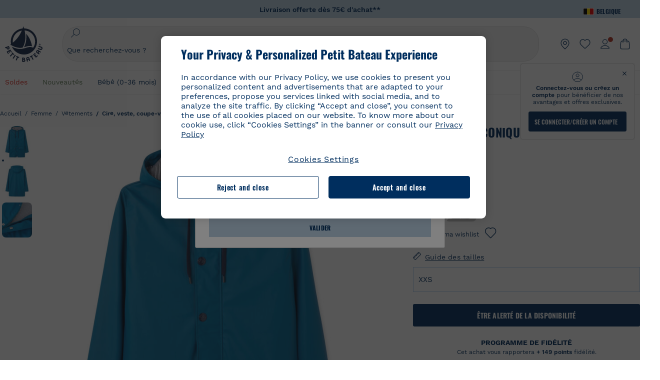

--- FILE ---
content_type: text/html;charset=UTF-8
request_url: https://www.petit-bateau.be/on/demandware.store/Sites-PB_BE-Site/fr_BE/ClickNCollect-DisplayWelcomePopup?countryCode=BE&format=ajax
body_size: 701
content:
<div class="shipping-country-selector-container">
    

    <div class="shipping-country-selector-header">
        <h2>Bienvenue sur le site Petit Bateau !</h2>
    </div>

    










<div class="content-asset">

<!-- dwMarker="content" dwContentID="51f1551d3cf32df79fbea72190" -->
Ce site permet la livraison en Belgique et aux Pays-Bas.
Pour accéder au site, merci de confirmer le pays dans lequel vous souhaitez vous faire livrer.
</div> <!-- End content-asset -->






    <form action="/on/demandware.store/Sites-PB_BE-Site/fr_BE/ClickNCollect-SetShippingCountry" method="post" class="form-horizontal" id="shipping-country-selector-form" >
        <div id="shipping-country-selection" class="shipping-country-selection">

            <div class="country" id="countryselect-container">
                <select name="choosecountry" id="choosecountry">
                    
                        <option selected="selected" value="BE">
                            Belgique
                        </option>
                    
                        <option  value="NL">
                            Pays-Bas
                        </option>
                    
                </select>
                <input id="selected-country-value" type="hidden" value=""/>
            </div>
        </div>

        <button class="blue-button" id="submitShippingCountry" type="submit" value="submit" disabled="disabled">
                Valider
        </button>
    </form>
</div>

--- FILE ---
content_type: image/svg+xml; charset=UTF-8
request_url: https://www.petit-bateau.be/on/demandware.static/-/Library-Sites-SharedPetitBateauLibrary/default/dw018e6358/images/Flags/IDEE%20CADEAU/cadeau_flag_2.svg
body_size: 734
content:
<svg xmlns="http://www.w3.org/2000/svg" width="14" height="14" fill="none" viewBox="0 0 14 14"><path fill="#002E5E" d="m13.399 4.189-.003-.014c-.001-.005-.002-.01-.005-.015-.115-.295-.389-.295-.482-.295-.764.002-1.528.001-2.292.002h-.994c.258-.162.523-.361.727-.64.348-.477.42-1.083.189-1.62A1.637 1.637 0 0 0 9.23.624a.225.225 0 0 1-.034-.01.619.619 0 0 0-.03-.009.094.094 0 0 0-.023-.003L8.888.601h-.013l-.01.002a5.413 5.413 0 0 1-.205.058c-.15.04-.304.082-.448.151-.393.188-.635.527-.84.866-.11.186-.204.383-.294.574l-.008.017-.067.141c-.212-.507-.45-.9-.748-1.23a1.65 1.65 0 0 0-1.06-.557.535.535 0 0 0-.05-.017.115.115 0 0 0-.022-.004L4.867.6h-.012l-.01.002a.036.036 0 0 0-.011.002C4.78.62 4.726.632 4.67.646c-.126.029-.255.06-.379.114-.5.22-.851.682-.94 1.234-.09.55.1 1.096.503 1.46a5.9 5.9 0 0 0 .53.413h-.592l-2.704-.001c-.09 0-.364 0-.48.295a.079.079 0 0 0-.005.03L.6 6.511c0 .004 0 .01.002.015l.003.014c0 .005.002.01.004.015.111.28.35.292.535.29v1.33c0 1.546 0 3.145-.002 4.718 0 .097 0 .391.326.501a.082.082 0 0 0 .027.005L12.5 13.4a.078.078 0 0 0 .026-.004l.006-.003c.327-.11.327-.404.326-.5-.002-1.586-.002-3.173-.002-4.707V6.846c.182-.002.424-.008.535-.292a.08.08 0 0 0 .006-.03l.002-2.32-.001-.015zm-7.896.48v1.373H1.394V4.67zm0 2.185v5.74H1.944v-5.74h3.558zm.99-3.012c-.182-.038-.354-.074-.522-.121-.575-.165-1.049-.4-1.448-.72-.298-.24-.427-.512-.393-.835a.82.82 0 0 1 .518-.71.825.825 0 0 1 .854.1c.234.17.394.419.53.662.3.531.49 1.085.564 1.646zM7.687 6.85v5.743H6.313V6.85zm-1.375-.807V4.67h1.376v1.373zm1.09-2.183c.005-.021.01-.043.013-.064l.002-.008a6.22 6.22 0 0 1 .097-.452c.166-.615.41-1.12.744-1.542.217-.274.458-.407.737-.407.027 0 .055.001.084.004.363.032.62.227.744.563.128.35.049.677-.23.944-.32.306-.732.542-1.261.724-.209.072-.43.125-.65.178a14.7 14.7 0 0 0-.213.052.477.477 0 0 1-.066.01zm5.202.81v1.373H8.496V4.67zM8.5 12.596V6.852h3.557v5.743z"/></svg>

--- FILE ---
content_type: text/javascript; charset=utf-8
request_url: https://p.cquotient.com/pebble?tla=bckl-PB_BE&activityType=viewProduct&callback=CQuotient._act_callback0&cookieId=aeudoOa0UJoEbrMHlQhV0yPLcS&userId=&emailId=&product=id%3A%3A25339%7C%7Csku%3A%3A%7C%7Ctype%3A%3Avgroup%7C%7Calt_id%3A%3A2533940&realm=BCKL&siteId=PB_BE&instanceType=prd&locale=fr_BE&referrer=&currentLocation=https%3A%2F%2Fwww.petit-bateau.be%2Ffr%2Ffemme%2Fvetements%2Fcire-veste-coupe-vent%2Fcire-femme-iconique-contes%2F2533940.html&ls=true&_=1768456520191&v=v3.1.3&fbPixelId=__UNKNOWN__&json=%7B%22cookieId%22%3A%22aeudoOa0UJoEbrMHlQhV0yPLcS%22%2C%22userId%22%3A%22%22%2C%22emailId%22%3A%22%22%2C%22product%22%3A%7B%22id%22%3A%2225339%22%2C%22sku%22%3A%22%22%2C%22type%22%3A%22vgroup%22%2C%22alt_id%22%3A%222533940%22%7D%2C%22realm%22%3A%22BCKL%22%2C%22siteId%22%3A%22PB_BE%22%2C%22instanceType%22%3A%22prd%22%2C%22locale%22%3A%22fr_BE%22%2C%22referrer%22%3A%22%22%2C%22currentLocation%22%3A%22https%3A%2F%2Fwww.petit-bateau.be%2Ffr%2Ffemme%2Fvetements%2Fcire-veste-coupe-vent%2Fcire-femme-iconique-contes%2F2533940.html%22%2C%22ls%22%3Atrue%2C%22_%22%3A1768456520191%2C%22v%22%3A%22v3.1.3%22%2C%22fbPixelId%22%3A%22__UNKNOWN__%22%7D
body_size: 423
content:
/**/ typeof CQuotient._act_callback0 === 'function' && CQuotient._act_callback0([{"k":"__cq_uuid","v":"aeudoOa0UJoEbrMHlQhV0yPLcS","m":34128000},{"k":"__cq_bc","v":"%7B%22bckl-PB_BE%22%3A%5B%7B%22id%22%3A%2225339%22%2C%22type%22%3A%22vgroup%22%2C%22alt_id%22%3A%222533940%22%7D%5D%7D","m":2592000},{"k":"__cq_seg","v":"0~0.00!1~0.00!2~0.00!3~0.00!4~0.00!5~0.00!6~0.00!7~0.00!8~0.00!9~0.00","m":2592000}]);

--- FILE ---
content_type: text/javascript; charset=utf-8
request_url: https://p.cquotient.com/pebble?tla=bckl-PB_BE&activityType=viewReco&callback=CQuotient._act_callback2&cookieId=aeudoOa0UJoEbrMHlQhV0yPLcS&userId=&emailId=&products=id%3A%3AA0CX3%7C%7Csku%3A%3A%7C%7Ctype%3A%3Avgroup%7C%7Calt_id%3A%3AA0CX300%3B%3Bid%3A%3AA0EGH%7C%7Csku%3A%3A%7C%7Ctype%3A%3Avgroup%7C%7Calt_id%3A%3AA0EGH01%3B%3Bid%3A%3AA0BRH%7C%7Csku%3A%3A%7C%7Ctype%3A%3Avgroup%7C%7Calt_id%3A%3AA0BRH00%3B%3Bid%3A%3AA0DUY%7C%7Csku%3A%3A%7C%7Ctype%3A%3Avgroup%7C%7Calt_id%3A%3AA0DUY01%3B%3Bid%3A%3AA0EGR%7C%7Csku%3A%3A%7C%7Ctype%3A%3Avgroup%7C%7Calt_id%3A%3AA0EGR01%3B%3Bid%3A%3AA0EFT%7C%7Csku%3A%3A%7C%7Ctype%3A%3Avgroup%7C%7Calt_id%3A%3AA0EFT03%3B%3Bid%3A%3AA0EMB%7C%7Csku%3A%3A%7C%7Ctype%3A%3Avgroup%7C%7Calt_id%3A%3AA0EMB01%3B%3Bid%3A%3AA0DSN%7C%7Csku%3A%3A%7C%7Ctype%3A%3Avgroup%7C%7Calt_id%3A%3AA0DSN01%3B%3Bid%3A%3AA0BRH%7C%7Csku%3A%3A%7C%7Ctype%3A%3Avgroup%7C%7Calt_id%3A%3AA0BRH00%3B%3Bid%3A%3AA0CX3%7C%7Csku%3A%3A%7C%7Ctype%3A%3Avgroup%7C%7Calt_id%3A%3AA0CX300%3B%3Bid%3A%3AA0DYY%7C%7Csku%3A%3A%7C%7Ctype%3A%3Avgroup%7C%7Calt_id%3A%3AA0DYY00%3B%3Bid%3A%3AA0E8B%7C%7Csku%3A%3A%7C%7Ctype%3A%3Avgroup%7C%7Calt_id%3A%3AA0E8B00%3B%3Bid%3A%3AA0CFE%7C%7Csku%3A%3A%7C%7Ctype%3A%3Avgroup%7C%7Calt_id%3A%3AA0CFE01%3B%3Bid%3A%3AA0CZF%7C%7Csku%3A%3A%7C%7Ctype%3A%3Avgroup%7C%7Calt_id%3A%3AA0CZF00%3B%3Bid%3A%3AA0CAS%7C%7Csku%3A%3A%7C%7Ctype%3A%3Avgroup%7C%7Calt_id%3A%3AA0CAS00%3B%3Bid%3A%3AA0EAV%7C%7Csku%3A%3A%7C%7Ctype%3A%3Avgroup%7C%7Calt_id%3A%3AA0EAV00&recommenderName=__UNDEFINED__&realm=BCKL&siteId=PB_BE&instanceType=prd&locale=fr_BE&slotId=&slotConfigId=&slotConfigTemplate=&referrer=&currentLocation=https%3A%2F%2Fwww.petit-bateau.be%2Ffr%2Ffemme%2Fvetements%2Fcire-veste-coupe-vent%2Fcire-femme-iconique-contes%2F2533940.html&ls=true&_=1768456521689&v=v3.1.3&fbPixelId=__UNKNOWN__&__cq_uuid=aeudoOa0UJoEbrMHlQhV0yPLcS&__cq_seg=0~0.00!1~0.00!2~0.00!3~0.00!4~0.00!5~0.00!6~0.00!7~0.00!8~0.00!9~0.00&bc=%7B%22bckl-PB_BE%22%3A%5B%7B%22id%22%3A%2225339%22%2C%22type%22%3A%22vgroup%22%2C%22alt_id%22%3A%222533940%22%7D%5D%7D
body_size: 163
content:
/**/ typeof CQuotient._act_callback2 === 'function' && CQuotient._act_callback2([{"k":"__cq_uuid","v":"aeudoOa0UJoEbrMHlQhV0yPLcS","m":34128000}]);